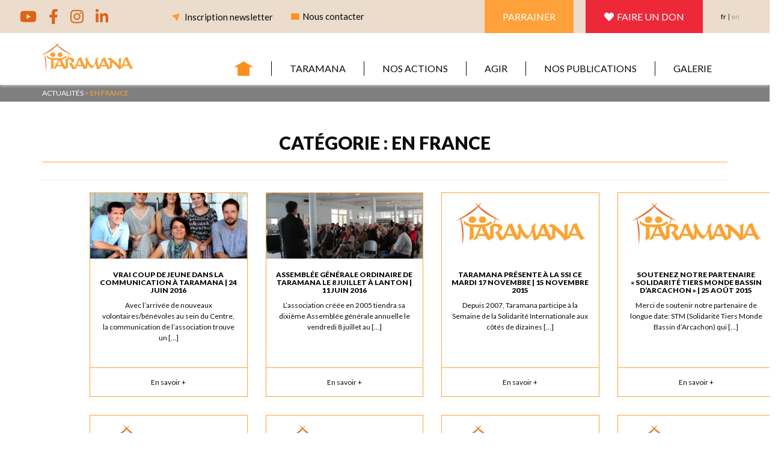

--- FILE ---
content_type: text/html; charset=utf-8
request_url: https://www.google.com/recaptcha/api2/anchor?ar=1&k=6LdvVP8jAAAAAMOtcL9D4ebHYE9yOaeyv-OZIi5d&co=aHR0cHM6Ly93d3cudGFyYW1hbmEub3JnOjQ0Mw..&hl=en&v=PoyoqOPhxBO7pBk68S4YbpHZ&size=invisible&anchor-ms=20000&execute-ms=30000&cb=sjlprz63h3x0
body_size: 48428
content:
<!DOCTYPE HTML><html dir="ltr" lang="en"><head><meta http-equiv="Content-Type" content="text/html; charset=UTF-8">
<meta http-equiv="X-UA-Compatible" content="IE=edge">
<title>reCAPTCHA</title>
<style type="text/css">
/* cyrillic-ext */
@font-face {
  font-family: 'Roboto';
  font-style: normal;
  font-weight: 400;
  font-stretch: 100%;
  src: url(//fonts.gstatic.com/s/roboto/v48/KFO7CnqEu92Fr1ME7kSn66aGLdTylUAMa3GUBHMdazTgWw.woff2) format('woff2');
  unicode-range: U+0460-052F, U+1C80-1C8A, U+20B4, U+2DE0-2DFF, U+A640-A69F, U+FE2E-FE2F;
}
/* cyrillic */
@font-face {
  font-family: 'Roboto';
  font-style: normal;
  font-weight: 400;
  font-stretch: 100%;
  src: url(//fonts.gstatic.com/s/roboto/v48/KFO7CnqEu92Fr1ME7kSn66aGLdTylUAMa3iUBHMdazTgWw.woff2) format('woff2');
  unicode-range: U+0301, U+0400-045F, U+0490-0491, U+04B0-04B1, U+2116;
}
/* greek-ext */
@font-face {
  font-family: 'Roboto';
  font-style: normal;
  font-weight: 400;
  font-stretch: 100%;
  src: url(//fonts.gstatic.com/s/roboto/v48/KFO7CnqEu92Fr1ME7kSn66aGLdTylUAMa3CUBHMdazTgWw.woff2) format('woff2');
  unicode-range: U+1F00-1FFF;
}
/* greek */
@font-face {
  font-family: 'Roboto';
  font-style: normal;
  font-weight: 400;
  font-stretch: 100%;
  src: url(//fonts.gstatic.com/s/roboto/v48/KFO7CnqEu92Fr1ME7kSn66aGLdTylUAMa3-UBHMdazTgWw.woff2) format('woff2');
  unicode-range: U+0370-0377, U+037A-037F, U+0384-038A, U+038C, U+038E-03A1, U+03A3-03FF;
}
/* math */
@font-face {
  font-family: 'Roboto';
  font-style: normal;
  font-weight: 400;
  font-stretch: 100%;
  src: url(//fonts.gstatic.com/s/roboto/v48/KFO7CnqEu92Fr1ME7kSn66aGLdTylUAMawCUBHMdazTgWw.woff2) format('woff2');
  unicode-range: U+0302-0303, U+0305, U+0307-0308, U+0310, U+0312, U+0315, U+031A, U+0326-0327, U+032C, U+032F-0330, U+0332-0333, U+0338, U+033A, U+0346, U+034D, U+0391-03A1, U+03A3-03A9, U+03B1-03C9, U+03D1, U+03D5-03D6, U+03F0-03F1, U+03F4-03F5, U+2016-2017, U+2034-2038, U+203C, U+2040, U+2043, U+2047, U+2050, U+2057, U+205F, U+2070-2071, U+2074-208E, U+2090-209C, U+20D0-20DC, U+20E1, U+20E5-20EF, U+2100-2112, U+2114-2115, U+2117-2121, U+2123-214F, U+2190, U+2192, U+2194-21AE, U+21B0-21E5, U+21F1-21F2, U+21F4-2211, U+2213-2214, U+2216-22FF, U+2308-230B, U+2310, U+2319, U+231C-2321, U+2336-237A, U+237C, U+2395, U+239B-23B7, U+23D0, U+23DC-23E1, U+2474-2475, U+25AF, U+25B3, U+25B7, U+25BD, U+25C1, U+25CA, U+25CC, U+25FB, U+266D-266F, U+27C0-27FF, U+2900-2AFF, U+2B0E-2B11, U+2B30-2B4C, U+2BFE, U+3030, U+FF5B, U+FF5D, U+1D400-1D7FF, U+1EE00-1EEFF;
}
/* symbols */
@font-face {
  font-family: 'Roboto';
  font-style: normal;
  font-weight: 400;
  font-stretch: 100%;
  src: url(//fonts.gstatic.com/s/roboto/v48/KFO7CnqEu92Fr1ME7kSn66aGLdTylUAMaxKUBHMdazTgWw.woff2) format('woff2');
  unicode-range: U+0001-000C, U+000E-001F, U+007F-009F, U+20DD-20E0, U+20E2-20E4, U+2150-218F, U+2190, U+2192, U+2194-2199, U+21AF, U+21E6-21F0, U+21F3, U+2218-2219, U+2299, U+22C4-22C6, U+2300-243F, U+2440-244A, U+2460-24FF, U+25A0-27BF, U+2800-28FF, U+2921-2922, U+2981, U+29BF, U+29EB, U+2B00-2BFF, U+4DC0-4DFF, U+FFF9-FFFB, U+10140-1018E, U+10190-1019C, U+101A0, U+101D0-101FD, U+102E0-102FB, U+10E60-10E7E, U+1D2C0-1D2D3, U+1D2E0-1D37F, U+1F000-1F0FF, U+1F100-1F1AD, U+1F1E6-1F1FF, U+1F30D-1F30F, U+1F315, U+1F31C, U+1F31E, U+1F320-1F32C, U+1F336, U+1F378, U+1F37D, U+1F382, U+1F393-1F39F, U+1F3A7-1F3A8, U+1F3AC-1F3AF, U+1F3C2, U+1F3C4-1F3C6, U+1F3CA-1F3CE, U+1F3D4-1F3E0, U+1F3ED, U+1F3F1-1F3F3, U+1F3F5-1F3F7, U+1F408, U+1F415, U+1F41F, U+1F426, U+1F43F, U+1F441-1F442, U+1F444, U+1F446-1F449, U+1F44C-1F44E, U+1F453, U+1F46A, U+1F47D, U+1F4A3, U+1F4B0, U+1F4B3, U+1F4B9, U+1F4BB, U+1F4BF, U+1F4C8-1F4CB, U+1F4D6, U+1F4DA, U+1F4DF, U+1F4E3-1F4E6, U+1F4EA-1F4ED, U+1F4F7, U+1F4F9-1F4FB, U+1F4FD-1F4FE, U+1F503, U+1F507-1F50B, U+1F50D, U+1F512-1F513, U+1F53E-1F54A, U+1F54F-1F5FA, U+1F610, U+1F650-1F67F, U+1F687, U+1F68D, U+1F691, U+1F694, U+1F698, U+1F6AD, U+1F6B2, U+1F6B9-1F6BA, U+1F6BC, U+1F6C6-1F6CF, U+1F6D3-1F6D7, U+1F6E0-1F6EA, U+1F6F0-1F6F3, U+1F6F7-1F6FC, U+1F700-1F7FF, U+1F800-1F80B, U+1F810-1F847, U+1F850-1F859, U+1F860-1F887, U+1F890-1F8AD, U+1F8B0-1F8BB, U+1F8C0-1F8C1, U+1F900-1F90B, U+1F93B, U+1F946, U+1F984, U+1F996, U+1F9E9, U+1FA00-1FA6F, U+1FA70-1FA7C, U+1FA80-1FA89, U+1FA8F-1FAC6, U+1FACE-1FADC, U+1FADF-1FAE9, U+1FAF0-1FAF8, U+1FB00-1FBFF;
}
/* vietnamese */
@font-face {
  font-family: 'Roboto';
  font-style: normal;
  font-weight: 400;
  font-stretch: 100%;
  src: url(//fonts.gstatic.com/s/roboto/v48/KFO7CnqEu92Fr1ME7kSn66aGLdTylUAMa3OUBHMdazTgWw.woff2) format('woff2');
  unicode-range: U+0102-0103, U+0110-0111, U+0128-0129, U+0168-0169, U+01A0-01A1, U+01AF-01B0, U+0300-0301, U+0303-0304, U+0308-0309, U+0323, U+0329, U+1EA0-1EF9, U+20AB;
}
/* latin-ext */
@font-face {
  font-family: 'Roboto';
  font-style: normal;
  font-weight: 400;
  font-stretch: 100%;
  src: url(//fonts.gstatic.com/s/roboto/v48/KFO7CnqEu92Fr1ME7kSn66aGLdTylUAMa3KUBHMdazTgWw.woff2) format('woff2');
  unicode-range: U+0100-02BA, U+02BD-02C5, U+02C7-02CC, U+02CE-02D7, U+02DD-02FF, U+0304, U+0308, U+0329, U+1D00-1DBF, U+1E00-1E9F, U+1EF2-1EFF, U+2020, U+20A0-20AB, U+20AD-20C0, U+2113, U+2C60-2C7F, U+A720-A7FF;
}
/* latin */
@font-face {
  font-family: 'Roboto';
  font-style: normal;
  font-weight: 400;
  font-stretch: 100%;
  src: url(//fonts.gstatic.com/s/roboto/v48/KFO7CnqEu92Fr1ME7kSn66aGLdTylUAMa3yUBHMdazQ.woff2) format('woff2');
  unicode-range: U+0000-00FF, U+0131, U+0152-0153, U+02BB-02BC, U+02C6, U+02DA, U+02DC, U+0304, U+0308, U+0329, U+2000-206F, U+20AC, U+2122, U+2191, U+2193, U+2212, U+2215, U+FEFF, U+FFFD;
}
/* cyrillic-ext */
@font-face {
  font-family: 'Roboto';
  font-style: normal;
  font-weight: 500;
  font-stretch: 100%;
  src: url(//fonts.gstatic.com/s/roboto/v48/KFO7CnqEu92Fr1ME7kSn66aGLdTylUAMa3GUBHMdazTgWw.woff2) format('woff2');
  unicode-range: U+0460-052F, U+1C80-1C8A, U+20B4, U+2DE0-2DFF, U+A640-A69F, U+FE2E-FE2F;
}
/* cyrillic */
@font-face {
  font-family: 'Roboto';
  font-style: normal;
  font-weight: 500;
  font-stretch: 100%;
  src: url(//fonts.gstatic.com/s/roboto/v48/KFO7CnqEu92Fr1ME7kSn66aGLdTylUAMa3iUBHMdazTgWw.woff2) format('woff2');
  unicode-range: U+0301, U+0400-045F, U+0490-0491, U+04B0-04B1, U+2116;
}
/* greek-ext */
@font-face {
  font-family: 'Roboto';
  font-style: normal;
  font-weight: 500;
  font-stretch: 100%;
  src: url(//fonts.gstatic.com/s/roboto/v48/KFO7CnqEu92Fr1ME7kSn66aGLdTylUAMa3CUBHMdazTgWw.woff2) format('woff2');
  unicode-range: U+1F00-1FFF;
}
/* greek */
@font-face {
  font-family: 'Roboto';
  font-style: normal;
  font-weight: 500;
  font-stretch: 100%;
  src: url(//fonts.gstatic.com/s/roboto/v48/KFO7CnqEu92Fr1ME7kSn66aGLdTylUAMa3-UBHMdazTgWw.woff2) format('woff2');
  unicode-range: U+0370-0377, U+037A-037F, U+0384-038A, U+038C, U+038E-03A1, U+03A3-03FF;
}
/* math */
@font-face {
  font-family: 'Roboto';
  font-style: normal;
  font-weight: 500;
  font-stretch: 100%;
  src: url(//fonts.gstatic.com/s/roboto/v48/KFO7CnqEu92Fr1ME7kSn66aGLdTylUAMawCUBHMdazTgWw.woff2) format('woff2');
  unicode-range: U+0302-0303, U+0305, U+0307-0308, U+0310, U+0312, U+0315, U+031A, U+0326-0327, U+032C, U+032F-0330, U+0332-0333, U+0338, U+033A, U+0346, U+034D, U+0391-03A1, U+03A3-03A9, U+03B1-03C9, U+03D1, U+03D5-03D6, U+03F0-03F1, U+03F4-03F5, U+2016-2017, U+2034-2038, U+203C, U+2040, U+2043, U+2047, U+2050, U+2057, U+205F, U+2070-2071, U+2074-208E, U+2090-209C, U+20D0-20DC, U+20E1, U+20E5-20EF, U+2100-2112, U+2114-2115, U+2117-2121, U+2123-214F, U+2190, U+2192, U+2194-21AE, U+21B0-21E5, U+21F1-21F2, U+21F4-2211, U+2213-2214, U+2216-22FF, U+2308-230B, U+2310, U+2319, U+231C-2321, U+2336-237A, U+237C, U+2395, U+239B-23B7, U+23D0, U+23DC-23E1, U+2474-2475, U+25AF, U+25B3, U+25B7, U+25BD, U+25C1, U+25CA, U+25CC, U+25FB, U+266D-266F, U+27C0-27FF, U+2900-2AFF, U+2B0E-2B11, U+2B30-2B4C, U+2BFE, U+3030, U+FF5B, U+FF5D, U+1D400-1D7FF, U+1EE00-1EEFF;
}
/* symbols */
@font-face {
  font-family: 'Roboto';
  font-style: normal;
  font-weight: 500;
  font-stretch: 100%;
  src: url(//fonts.gstatic.com/s/roboto/v48/KFO7CnqEu92Fr1ME7kSn66aGLdTylUAMaxKUBHMdazTgWw.woff2) format('woff2');
  unicode-range: U+0001-000C, U+000E-001F, U+007F-009F, U+20DD-20E0, U+20E2-20E4, U+2150-218F, U+2190, U+2192, U+2194-2199, U+21AF, U+21E6-21F0, U+21F3, U+2218-2219, U+2299, U+22C4-22C6, U+2300-243F, U+2440-244A, U+2460-24FF, U+25A0-27BF, U+2800-28FF, U+2921-2922, U+2981, U+29BF, U+29EB, U+2B00-2BFF, U+4DC0-4DFF, U+FFF9-FFFB, U+10140-1018E, U+10190-1019C, U+101A0, U+101D0-101FD, U+102E0-102FB, U+10E60-10E7E, U+1D2C0-1D2D3, U+1D2E0-1D37F, U+1F000-1F0FF, U+1F100-1F1AD, U+1F1E6-1F1FF, U+1F30D-1F30F, U+1F315, U+1F31C, U+1F31E, U+1F320-1F32C, U+1F336, U+1F378, U+1F37D, U+1F382, U+1F393-1F39F, U+1F3A7-1F3A8, U+1F3AC-1F3AF, U+1F3C2, U+1F3C4-1F3C6, U+1F3CA-1F3CE, U+1F3D4-1F3E0, U+1F3ED, U+1F3F1-1F3F3, U+1F3F5-1F3F7, U+1F408, U+1F415, U+1F41F, U+1F426, U+1F43F, U+1F441-1F442, U+1F444, U+1F446-1F449, U+1F44C-1F44E, U+1F453, U+1F46A, U+1F47D, U+1F4A3, U+1F4B0, U+1F4B3, U+1F4B9, U+1F4BB, U+1F4BF, U+1F4C8-1F4CB, U+1F4D6, U+1F4DA, U+1F4DF, U+1F4E3-1F4E6, U+1F4EA-1F4ED, U+1F4F7, U+1F4F9-1F4FB, U+1F4FD-1F4FE, U+1F503, U+1F507-1F50B, U+1F50D, U+1F512-1F513, U+1F53E-1F54A, U+1F54F-1F5FA, U+1F610, U+1F650-1F67F, U+1F687, U+1F68D, U+1F691, U+1F694, U+1F698, U+1F6AD, U+1F6B2, U+1F6B9-1F6BA, U+1F6BC, U+1F6C6-1F6CF, U+1F6D3-1F6D7, U+1F6E0-1F6EA, U+1F6F0-1F6F3, U+1F6F7-1F6FC, U+1F700-1F7FF, U+1F800-1F80B, U+1F810-1F847, U+1F850-1F859, U+1F860-1F887, U+1F890-1F8AD, U+1F8B0-1F8BB, U+1F8C0-1F8C1, U+1F900-1F90B, U+1F93B, U+1F946, U+1F984, U+1F996, U+1F9E9, U+1FA00-1FA6F, U+1FA70-1FA7C, U+1FA80-1FA89, U+1FA8F-1FAC6, U+1FACE-1FADC, U+1FADF-1FAE9, U+1FAF0-1FAF8, U+1FB00-1FBFF;
}
/* vietnamese */
@font-face {
  font-family: 'Roboto';
  font-style: normal;
  font-weight: 500;
  font-stretch: 100%;
  src: url(//fonts.gstatic.com/s/roboto/v48/KFO7CnqEu92Fr1ME7kSn66aGLdTylUAMa3OUBHMdazTgWw.woff2) format('woff2');
  unicode-range: U+0102-0103, U+0110-0111, U+0128-0129, U+0168-0169, U+01A0-01A1, U+01AF-01B0, U+0300-0301, U+0303-0304, U+0308-0309, U+0323, U+0329, U+1EA0-1EF9, U+20AB;
}
/* latin-ext */
@font-face {
  font-family: 'Roboto';
  font-style: normal;
  font-weight: 500;
  font-stretch: 100%;
  src: url(//fonts.gstatic.com/s/roboto/v48/KFO7CnqEu92Fr1ME7kSn66aGLdTylUAMa3KUBHMdazTgWw.woff2) format('woff2');
  unicode-range: U+0100-02BA, U+02BD-02C5, U+02C7-02CC, U+02CE-02D7, U+02DD-02FF, U+0304, U+0308, U+0329, U+1D00-1DBF, U+1E00-1E9F, U+1EF2-1EFF, U+2020, U+20A0-20AB, U+20AD-20C0, U+2113, U+2C60-2C7F, U+A720-A7FF;
}
/* latin */
@font-face {
  font-family: 'Roboto';
  font-style: normal;
  font-weight: 500;
  font-stretch: 100%;
  src: url(//fonts.gstatic.com/s/roboto/v48/KFO7CnqEu92Fr1ME7kSn66aGLdTylUAMa3yUBHMdazQ.woff2) format('woff2');
  unicode-range: U+0000-00FF, U+0131, U+0152-0153, U+02BB-02BC, U+02C6, U+02DA, U+02DC, U+0304, U+0308, U+0329, U+2000-206F, U+20AC, U+2122, U+2191, U+2193, U+2212, U+2215, U+FEFF, U+FFFD;
}
/* cyrillic-ext */
@font-face {
  font-family: 'Roboto';
  font-style: normal;
  font-weight: 900;
  font-stretch: 100%;
  src: url(//fonts.gstatic.com/s/roboto/v48/KFO7CnqEu92Fr1ME7kSn66aGLdTylUAMa3GUBHMdazTgWw.woff2) format('woff2');
  unicode-range: U+0460-052F, U+1C80-1C8A, U+20B4, U+2DE0-2DFF, U+A640-A69F, U+FE2E-FE2F;
}
/* cyrillic */
@font-face {
  font-family: 'Roboto';
  font-style: normal;
  font-weight: 900;
  font-stretch: 100%;
  src: url(//fonts.gstatic.com/s/roboto/v48/KFO7CnqEu92Fr1ME7kSn66aGLdTylUAMa3iUBHMdazTgWw.woff2) format('woff2');
  unicode-range: U+0301, U+0400-045F, U+0490-0491, U+04B0-04B1, U+2116;
}
/* greek-ext */
@font-face {
  font-family: 'Roboto';
  font-style: normal;
  font-weight: 900;
  font-stretch: 100%;
  src: url(//fonts.gstatic.com/s/roboto/v48/KFO7CnqEu92Fr1ME7kSn66aGLdTylUAMa3CUBHMdazTgWw.woff2) format('woff2');
  unicode-range: U+1F00-1FFF;
}
/* greek */
@font-face {
  font-family: 'Roboto';
  font-style: normal;
  font-weight: 900;
  font-stretch: 100%;
  src: url(//fonts.gstatic.com/s/roboto/v48/KFO7CnqEu92Fr1ME7kSn66aGLdTylUAMa3-UBHMdazTgWw.woff2) format('woff2');
  unicode-range: U+0370-0377, U+037A-037F, U+0384-038A, U+038C, U+038E-03A1, U+03A3-03FF;
}
/* math */
@font-face {
  font-family: 'Roboto';
  font-style: normal;
  font-weight: 900;
  font-stretch: 100%;
  src: url(//fonts.gstatic.com/s/roboto/v48/KFO7CnqEu92Fr1ME7kSn66aGLdTylUAMawCUBHMdazTgWw.woff2) format('woff2');
  unicode-range: U+0302-0303, U+0305, U+0307-0308, U+0310, U+0312, U+0315, U+031A, U+0326-0327, U+032C, U+032F-0330, U+0332-0333, U+0338, U+033A, U+0346, U+034D, U+0391-03A1, U+03A3-03A9, U+03B1-03C9, U+03D1, U+03D5-03D6, U+03F0-03F1, U+03F4-03F5, U+2016-2017, U+2034-2038, U+203C, U+2040, U+2043, U+2047, U+2050, U+2057, U+205F, U+2070-2071, U+2074-208E, U+2090-209C, U+20D0-20DC, U+20E1, U+20E5-20EF, U+2100-2112, U+2114-2115, U+2117-2121, U+2123-214F, U+2190, U+2192, U+2194-21AE, U+21B0-21E5, U+21F1-21F2, U+21F4-2211, U+2213-2214, U+2216-22FF, U+2308-230B, U+2310, U+2319, U+231C-2321, U+2336-237A, U+237C, U+2395, U+239B-23B7, U+23D0, U+23DC-23E1, U+2474-2475, U+25AF, U+25B3, U+25B7, U+25BD, U+25C1, U+25CA, U+25CC, U+25FB, U+266D-266F, U+27C0-27FF, U+2900-2AFF, U+2B0E-2B11, U+2B30-2B4C, U+2BFE, U+3030, U+FF5B, U+FF5D, U+1D400-1D7FF, U+1EE00-1EEFF;
}
/* symbols */
@font-face {
  font-family: 'Roboto';
  font-style: normal;
  font-weight: 900;
  font-stretch: 100%;
  src: url(//fonts.gstatic.com/s/roboto/v48/KFO7CnqEu92Fr1ME7kSn66aGLdTylUAMaxKUBHMdazTgWw.woff2) format('woff2');
  unicode-range: U+0001-000C, U+000E-001F, U+007F-009F, U+20DD-20E0, U+20E2-20E4, U+2150-218F, U+2190, U+2192, U+2194-2199, U+21AF, U+21E6-21F0, U+21F3, U+2218-2219, U+2299, U+22C4-22C6, U+2300-243F, U+2440-244A, U+2460-24FF, U+25A0-27BF, U+2800-28FF, U+2921-2922, U+2981, U+29BF, U+29EB, U+2B00-2BFF, U+4DC0-4DFF, U+FFF9-FFFB, U+10140-1018E, U+10190-1019C, U+101A0, U+101D0-101FD, U+102E0-102FB, U+10E60-10E7E, U+1D2C0-1D2D3, U+1D2E0-1D37F, U+1F000-1F0FF, U+1F100-1F1AD, U+1F1E6-1F1FF, U+1F30D-1F30F, U+1F315, U+1F31C, U+1F31E, U+1F320-1F32C, U+1F336, U+1F378, U+1F37D, U+1F382, U+1F393-1F39F, U+1F3A7-1F3A8, U+1F3AC-1F3AF, U+1F3C2, U+1F3C4-1F3C6, U+1F3CA-1F3CE, U+1F3D4-1F3E0, U+1F3ED, U+1F3F1-1F3F3, U+1F3F5-1F3F7, U+1F408, U+1F415, U+1F41F, U+1F426, U+1F43F, U+1F441-1F442, U+1F444, U+1F446-1F449, U+1F44C-1F44E, U+1F453, U+1F46A, U+1F47D, U+1F4A3, U+1F4B0, U+1F4B3, U+1F4B9, U+1F4BB, U+1F4BF, U+1F4C8-1F4CB, U+1F4D6, U+1F4DA, U+1F4DF, U+1F4E3-1F4E6, U+1F4EA-1F4ED, U+1F4F7, U+1F4F9-1F4FB, U+1F4FD-1F4FE, U+1F503, U+1F507-1F50B, U+1F50D, U+1F512-1F513, U+1F53E-1F54A, U+1F54F-1F5FA, U+1F610, U+1F650-1F67F, U+1F687, U+1F68D, U+1F691, U+1F694, U+1F698, U+1F6AD, U+1F6B2, U+1F6B9-1F6BA, U+1F6BC, U+1F6C6-1F6CF, U+1F6D3-1F6D7, U+1F6E0-1F6EA, U+1F6F0-1F6F3, U+1F6F7-1F6FC, U+1F700-1F7FF, U+1F800-1F80B, U+1F810-1F847, U+1F850-1F859, U+1F860-1F887, U+1F890-1F8AD, U+1F8B0-1F8BB, U+1F8C0-1F8C1, U+1F900-1F90B, U+1F93B, U+1F946, U+1F984, U+1F996, U+1F9E9, U+1FA00-1FA6F, U+1FA70-1FA7C, U+1FA80-1FA89, U+1FA8F-1FAC6, U+1FACE-1FADC, U+1FADF-1FAE9, U+1FAF0-1FAF8, U+1FB00-1FBFF;
}
/* vietnamese */
@font-face {
  font-family: 'Roboto';
  font-style: normal;
  font-weight: 900;
  font-stretch: 100%;
  src: url(//fonts.gstatic.com/s/roboto/v48/KFO7CnqEu92Fr1ME7kSn66aGLdTylUAMa3OUBHMdazTgWw.woff2) format('woff2');
  unicode-range: U+0102-0103, U+0110-0111, U+0128-0129, U+0168-0169, U+01A0-01A1, U+01AF-01B0, U+0300-0301, U+0303-0304, U+0308-0309, U+0323, U+0329, U+1EA0-1EF9, U+20AB;
}
/* latin-ext */
@font-face {
  font-family: 'Roboto';
  font-style: normal;
  font-weight: 900;
  font-stretch: 100%;
  src: url(//fonts.gstatic.com/s/roboto/v48/KFO7CnqEu92Fr1ME7kSn66aGLdTylUAMa3KUBHMdazTgWw.woff2) format('woff2');
  unicode-range: U+0100-02BA, U+02BD-02C5, U+02C7-02CC, U+02CE-02D7, U+02DD-02FF, U+0304, U+0308, U+0329, U+1D00-1DBF, U+1E00-1E9F, U+1EF2-1EFF, U+2020, U+20A0-20AB, U+20AD-20C0, U+2113, U+2C60-2C7F, U+A720-A7FF;
}
/* latin */
@font-face {
  font-family: 'Roboto';
  font-style: normal;
  font-weight: 900;
  font-stretch: 100%;
  src: url(//fonts.gstatic.com/s/roboto/v48/KFO7CnqEu92Fr1ME7kSn66aGLdTylUAMa3yUBHMdazQ.woff2) format('woff2');
  unicode-range: U+0000-00FF, U+0131, U+0152-0153, U+02BB-02BC, U+02C6, U+02DA, U+02DC, U+0304, U+0308, U+0329, U+2000-206F, U+20AC, U+2122, U+2191, U+2193, U+2212, U+2215, U+FEFF, U+FFFD;
}

</style>
<link rel="stylesheet" type="text/css" href="https://www.gstatic.com/recaptcha/releases/PoyoqOPhxBO7pBk68S4YbpHZ/styles__ltr.css">
<script nonce="NoSm_aiyU3qzclWnGf9Dbw" type="text/javascript">window['__recaptcha_api'] = 'https://www.google.com/recaptcha/api2/';</script>
<script type="text/javascript" src="https://www.gstatic.com/recaptcha/releases/PoyoqOPhxBO7pBk68S4YbpHZ/recaptcha__en.js" nonce="NoSm_aiyU3qzclWnGf9Dbw">
      
    </script></head>
<body><div id="rc-anchor-alert" class="rc-anchor-alert"></div>
<input type="hidden" id="recaptcha-token" value="[base64]">
<script type="text/javascript" nonce="NoSm_aiyU3qzclWnGf9Dbw">
      recaptcha.anchor.Main.init("[\x22ainput\x22,[\x22bgdata\x22,\x22\x22,\[base64]/[base64]/[base64]/bmV3IHJbeF0oY1swXSk6RT09Mj9uZXcgclt4XShjWzBdLGNbMV0pOkU9PTM/bmV3IHJbeF0oY1swXSxjWzFdLGNbMl0pOkU9PTQ/[base64]/[base64]/[base64]/[base64]/[base64]/[base64]/[base64]/[base64]\x22,\[base64]\\u003d\\u003d\x22,\x22wrFgw5VJw6YOw4o8czvClhnCv1Eaw5TCuwpCC8O/wrsgwp5vIsKbw6zCsMOYPsK9wrzDuA3CmgDCtjbDlsKCOyUuwp9LWXIjwq7DonolGBvCk8K/AcKXNUTDhsOER8ODaMKmQ1HDvCXCrMOGd0sma8OAc8KRwrvDm3/Ds1snwqrDhMOVR8Ohw53CjWPDicODw4DDlMKALsO9woHDoRRzw6pyI8KRw6PDmXddSW3DiAhdw6/CjsKeVsO1w5zDl8KACMK0w4phTMOhZsKQIcK7J3wgwplAwpt+woRfwonDhmR/wpxRQUfChEwzwqPDoMOUGTEff3FIWSLDhMOOwqPDoj5Hw4MgHxxjAnB2wpk9W1coIU0xME/ChD95w6nDpx/CncKrw53Crnx7LkcSwpDDiEXCjsOrw6Zjw5Zdw7XDscKawoMvawLCh8K3wqw1woRnwoPCo8KGw4rDvH9XewBKw6xVMUohVBXDj8KuwrtRcXdGdUk/wq3CtHTDt2zDqArCuC/DkMKNXjoHw4vDug19w7/Ci8OINjXDm8OHT8KhwpJnd8Kiw7RFCB7DsH7DnHzDlEpgwplhw7cGZcKxw6kuwqpBIihIw7XCphDDuEU/w55nZDnCoMK7ciI+wrMyW8OxTMO+wo3Du8K5Z01cwqEBwq0CM8OZw4IMHMKhw4ttasKRwp1ITcOWwowaBcKyB8OmFMK5G8OeTcOyMRLCkMKsw69Bwq/DpDPCuWPChsKswr8XZVkNLUfCk8OswoDDiAzCscKDfMKQPwEcSsKhwrdAEMOCwoMYTMO9wrFfW8O6NMOqw4YvM8KJCcObwr3CmX5Bw6wYX2/DqVPCm8KLwovDkmYOKCjDscOAwpA9w4XCpcOXw6jDq3bCiAs9I0c8D8OLwp5raMO6w6fClsKIWcKLDcKowqEjwp/DgWXCu8K3eE0vGAbDjcK9F8OIwpHDl8KSZAHCpwXDsUlGw7LChsOBw7YXwrPCokTDq3LDvB9ZR1omE8KedsOfVsOnw7cOwrEJCgrDrGcPw61vB3/DoMO9wpRifMK3woc9SVtGwqdVw4Y6bcOGfRjDvH8sfMOuLhAZYsKgwqgcw6rDuMOCWybDmxzDkTfCr8O5MyPCvsOuw6vDtEXCnsOjwqLDoQtYw7zCvMOmMTtIwqI8w68rHR/Dn0xLMcO+wrh8wp/Dny91woN9acORQMKRwqjCkcKRwo/CuWsswo9RwrvCgMOLwrbDrW7Do8O2CMKlwoTCizJCBmciHgPCo8K1wolaw5BEwqEBGMKdLMKMwrLDuAXCqgYRw7xYFX/DqcKywrtceHlnPcKFwqwGZ8OXfU99w7AkwoNhCwDCu8KWw6rCn8OfGj1yw7/[base64]/[base64]/ST4+wpXCinUQw4/CgCrCpsKHZcO9YwvCpMKFwrTClMKiw7AMwovCqsOnwrvDslh+wqxqGU/[base64]/DgQIFw4PCtcO6eTvCqMOkc8KnwrR8YcO4wqZ4w4lxwqTCh8OfwqoVVw/DhsO+UCgowpHCi1RaI8OgTQ3CmkRgQHbCoMOeW1rCo8Kcw4YOwo3CiMK6BsObJQvDvsOGCmJTE3knc8OhEF8lw79QC8Oyw77CoWtOBETCiC3CoT8jU8KHwodcV1s/VzPCs8Kxw4oWIsKEacOaTj5yw6R9wp/CvQjCgMK0w5PDvcKZw7PDuBo0wpzCjGcxwqjDhMKvb8Kqw57CkcKNVnTDgcK7EsK5EsKLw7pvB8OHTHjDg8KtJxbDg8O2wofDiMO4HMKCw67DpXXCtsOhUMKawpUjJyPDs8OzGsOIwoBAwqdCw4A2FMKYcWFawoVcw5MqKMKew5HDiUUkcsOcVQB/[base64]/JFPDv8K3UwY9QcOhOHJDw7HCvkQOw59rOX3DjsKvwrPDs8Obw63Co8OHccObw63CpcKTCMO7wqPDt8KMwpnCtVs+FcOtwqLDn8O3w6sMERYHT8KVw63DkBpXw4Qkw6HCsml1wqbCmUzDhsK6wr3Dv8ORwpzCscKhUMOQc8KHVMKfw7BbwrdFw4gvwqvDisO/w40EIMKKZ0LClR/CuDzDn8K2wp/CiFfCsMKWdDJpRgzClQrDpsOUKMKTR33Cm8K+KHIqR8O9e0XCscKSMMObwrVwYWcFw4LDr8K1w6PDmQY+wqHDp8KUMsK5NsOlQyHDu2NvbD/[base64]/[base64]/ChsK1WDJsfsOrwpVYwo/CjidaNsOdRGPDgcOiN8K0Z8Obw5VJw5dDXcOfNcKdP8KWw5rDiMKQw5rCi8ObKSvCv8KwwpEgw5jDoU9ew6tYwq7CviwiwpTDun9Dw5vDm8KrGzIFI8Kpw6hONX7DoUrDusKpwr0mwpvCmmrDtcOVw7QRYAsnwpkdw7rCq8K/[base64]/CsMKPw4PCvMKfKVvDtSjCpcKoT8O8JVJGFGgOw4zDqMOtw6RDwq1Cw7hGw7o0OFBzMUUjwpPCiUVDOMOrwo7CusKaZDzDtcKCfFVuwowdMcOxwrzDiMOww751JHk3wqxoecKTM2/Cn8KGw5Igwo3DocORCMKSKsONUcOLKMKNw7TDncOrwoDDg3DCgsOFXsKUwqE8DizDjQjCvMKhw4/[base64]/[base64]/DvsOlVcObGsOhw7vDmcO3RsKnwoPDoMOQwotXeF5WwprCiMK6w4JyTMOgbcKBwolRV8K1wp9wwrnCv8OqIMKOw5bCqsKRUWfDpizCpsKWw5zCg8KDU3lGEMOHXsOkwoglwrw/Clo9Ci5RwpfCiUnDpMK8fwjClFPCoRA0RnvCpyYXQcOBUsOXJT7ClWvDjsO7wodFwowmI0HCt8Kbw7IxOl3CtwrDvFR4IcO/w4HDghdAw7jCj8OrO14Sw7jCssOkaUDCo3USw5JwdsKAUMODw43DlH/[base64]/J8KCw7g8KEfDjTlQc2bCj8K/w4DDrcOsw6JlbErCmg/[base64]/WcKTbMO1wobCqsO4ZjLClEYww5nDosO9w6vCtcO7SxTCqWjDn8OfwpQAbh3DlMOjw7TCn8KSWMKMw4R9MX7CpGURDg7Cm8OvEAPDpn3Dkgp/woJyW2TDrFozw6nCrgk3w7bCkcO7w5jCqk7DnsKSw7oewpTDicKnwpY8w4pXwqnDmhjCqsKZP1BKW8KLFy4IGcOaw4LCicObw4/DmsKvw4LCgsK5SmHDoMKYwrDDusOzYnwtw5lwNTlCN8OrN8OYW8KFw7dXw7dLGQsCw6/DsVNLwq4zw6jCrD5EwpfCmcOOwonCqGRpVCNgUBrCm8KIIgcawppeaMOSwoJtD8OJa8K4wr/DuD3Dl8O/w6fCpyBtwoLDvR/CnMOhb8KNw5vCjTBCw4ViPMOrw4tPJlDCpldlXMOIwpPDlsOzw7LCtx5ew7wiOQXDjxfCuEjCgMORbwUvw67Di8O9w6/DucKowrDCjMOqCUzCosKWw6/[base64]/CvsOaw7YgwqtOIMOFw6LDv1rDkV0fwqJ2w48Tw7jCsk02VmgxwoFZwrDCpcKxQ3MLSMOSw6g8OE5Xwqxyw4ZKJ0c7wojChl3DrVY8YsKkTB3ClMOVNVp8H0vDh8O/wqDCjygWUcKgw5TCtjtcJVvDpRTDoWwnwrdDfMKRw7HCp8KQBD8kw6fCgQnCiBUkwp8Nw5zDq3gxYB4FwpnCkMKwMcKJKiXCgXrDqsK/w4zDskYYT8Kyay/[base64]/Dp8KOw4XDiCPDsUEiTcOPbn3DizrDrcKJw50IeMObZhMHGsK9w4fDgnHDssK6JcKHw5rDu8OZw5gvemrDth7Dni4Aw6hAwrDDicO8w4fCq8Otw7PDvgpuWcK2aRcITB/CumIiwp/[base64]/UEDCjVgBw4DCscOwwrvCmsKfw6PDh8KSwpEwwpfDoDYSwqVyFzkUZcKDw7jChxLClhvDsiklw5XDkcO0C2jDvRRDKQ7ClEDCuFVewpRuw5zDpsK9w4LDtmDCgMKBw7zCr8Kqw5lNacOiKMOQKxByHFcCS8Kbw4ptwp9hwqYtw6wtwrJaw5Elw7/DusKDAwgTwpAxeCTDtMOEH8KqwqrDrMKlM8OfSD/[base64]/w7Z/w5IcMMK9AsKwRcKyMgnDnVzCssOrCnFvw69Uwrp6woHDhEo5YhY+HcOuw4pQZTLCoMOEWsK2R8Kew5FDwrHDqSPCgk/[base64]/DvsOmw7TDqEhZHXkQw7/[base64]/DncKEIcOwPRzDn8Onw4rCvGNaw6gvDMKLwqVicMOgbHXCr0zDoTE9HMOmfzjCu8OtwqzChwXCpjzCosKvQWdIwrPChWbCpwTCqRhcP8KJYMOaClzDtcKowqvDqsOgUQDCkWZwCMKWDsKPwrQhw5fChcOjIsK1w4/CnTXCnDfClHBRCcKLfRYCw77CszlOacOYwrbCmH/[base64]/DoXIOwppJw7pgHsKjAm92OnYDwrN/[base64]/[base64]/[base64]/O0bCp8O3wobCrxHCgh/[base64]/[base64]/Cl1zDn8KIw5XCnMOww6fCvcKxW8KbwrbDnSHDnSjCgUIxwq7DicKBUcK6EcK8Nm8hw6AYwoQkUj/[base64]/T8K7w6XDkcOsw5JXHTcrwp1UaW/CmhLDj8O4w5jCs8Ktf8K/FyvCh1AlwoR4w5oFwoDDlDLCtcOUSQvDjRjDjcKFwrfDmjjDjXjCqcOqwrp1ERPCuEciwrJiw59bw5lOCMO+EyV2w67CgcKow4nCoiHCgirClUvCrm7ClDR/fcOII1NMBMOfwqvDlwVmw7bCpD7CtsK5KMOidUPDkMK1w6PCiX/DiRp/wojCmxw8QklJw71gE8O0HsKiw4fCknzCoVvCrsK7esKXOSFSYTIJw43Do8K2wqjCjWNdYyDDiBoOMcOHay9mfgHDj3TDujkCwoQVwqYKP8KUwpZqwpICwp1zacOJSTIgFhTDoVHCiyg/[base64]/c8KWwqPDisKGwrbCokfCoMOsU8KiJ8OMwoLDsH4UUUFdY8KkSMKVDcKDwq/CrcODw68/wr1mwrLCllQyw4rCrBjDk3vClh3Ci2AmwqDDi8KUJ8OHwp9/WkQAw4TCm8OSFX/CpX1Vwo8Uw4pvEsKaJ3wAdsOpaUvClUdzwqg0w5DDg8KocsOGC8Oywpkqw6zCpsKnPMKuWsK9EMK+OF43wpTCl8K8MQnClUXDrMKhe0ENUB5CAynCrsOWFMOiw6l/PsK4w6RGNXDCkjPCsnzCo33CtsKofEjDpMOYPcKQw6IDe8KzfQvCqsKyHhkVYsO6JQJmw6toeMKUJjDDl8O0wqTDhhJrVsKJeDUiwroVw6LCmcO7EcKnWMOMw6lWworDgsKxwr3DvVk1BcO2woJmwpLDtncGw6jDuRvCssKuwq40w4zDmyTDlxVww5gwYMO3w6jCg2/DkcK/[base64]/DoxjCmjTCvHkcUcKzw71sCSDCjMKAwr7Cn2zCucOpw4nDr2tYLADDoDfDssKqwp10w6vCiVNzwqnDuGUnw4PCgWBsMMK8b8K8P8KUwrBaw7fDvMOWHWLDlBfDj23Cs0LDjh/DqXrCqFTCusKjNMORI8KgJcOdUhzDjiJBw7TCkjd1HkNCNh7DsjrCmwTCn8KXVGxHwpZUw6V2w7fDrMKCemtSw5DDu8K9w6zDpMKuw67DoMOxZXLCl2ADIMKvwrnDlBYjwpxXRGvCiBt7w4vDj8KGeA/CosKif8OFw4HDtg8mBcOmwrrCgRh9OcOOwpEaw5tFw6HDtiLDkhByO8Okw6Mlw444w5EzZMKzfjjDhcKFw5UfW8KYScKBLgHDn8KUKk8ew5piw5PCnsOKBSTCrcOuHsOtOcO8PsOuC8K0a8OKwrHDhxhRwqN0e8O4GsKUw41mw5l5UsO8dMKgVMOXBMOYw6ZjDVHCrx/Dk8OVwqbDjMOJMsKhw7HDp8KxwqN/[base64]/[base64]/CrUFfLE7Cr8Oew7UuQQMDwovCuxfDgMKpw7EGwqPDjgvDuxJ5SWDDsWzDk1QBCUbDkgzCkMKywofChsKpw54KXcOUA8Ogw4LDmCXCkU/DmRzDgQXDlEDChcOzw5tBwoZtwq5eQiPDiMOswrfDp8Kow4fCm2bDpcKzw7xOAwQfwrQewpQyZwHCoMOYw45uw49TMQrDgcO6fsO5RlggwolZPV3ChcKYwrTDucONZi3CmQvCiMO+esKbC8Orw5fCpsKxIUZQwp3CvcKWSsK/[base64]/Ck3hPRBJDXC/DlDHCocKISXc1wrjDkkZRwr3DisKIw7bCisO4A0rDuTHDjRTDoEBmZ8O7cC96wp/Ct8OIC8O4AUgmcsKJw5o/[base64]/Cijs6w6dqPzrCi8OYwpDDm8K9TsOqwrrCkDTDtD1bJy7CuhUmQQB4wpPCscOZLMKmw5QZw6vCnlvCsMODAGrClsOOwoLCsmw2w5ppw7XCvEvDpMKXwqwhwoAKCUTDrCLClMK4w6w/[base64]/[base64]/DlRPDlznCqsO8WFvCkS/DsMK2OMOfOwVSN0XDhGsowpDCv8K7w7zCtcOgwrnDsj7CgnTCkEHDjjfDl8KNVMKHwqcFwp96M0NPwqnChTpgwrsODAA/w780J8OWC07ChQ1+wr91d8K3H8Ktwr89w4zDr8OtXcOFIcOYXVQ1w7XDkMKyd10Cc8K9wrUQwo/DuSrDt1nDksKawpI6IRorTXo5wq56w50hw45nw6xIL0NdOWDCgxRgwoxdwq4ww6bCr8KFwrfDjwjChcOjDnjDnGzDk8K+wr9gwq88QDjDgsKRHwcrS0M9PxDDrh1yw7nCkMKEG8O0c8OnYyIDwpg+wo/[base64]/DggJ5fMOUaADDksKLw5cMwrzDucOvMMKjPRXDmxTCk2ppwrzCpMKcw6ZNZEQMB8OpO3rCtsOlwobDmHhiecOGEy3DnHUaw7rCmcKbZBHDq2xDw4/CkgvDh3BXIGzCtRI0KVsiLsOOw4HDnirDiMKySjk2wrhJw4fCiUcKRMKbPz3Do3sbw6rDrQo8XMKVw4fCgxkQaA/CtMOBTTc/ISXCtmUNwq9Fwotpekcewr0XJsORLsK5KQ5BFx93w6TDhMKHcW7DnnsMYzrCg1o/ccO5KsOEw6tMewdYw54ew6nCuxDCkMK/wrBKZk3DksKicS3CoQc6woZ9MB81AzxHwobDvcO3w4HCncK8w6LDgXvCinxLRsOJw5lyFsKJLHjDom1RwpzDq8KZw4HCg8KTw6nDqCLDiBnDkcO3w4YwwrLCvcKoYmB2M8KIw6LDhy/DtQbCpEPCqcKuEDp4NnsZem1Mw5klw6ZNw7rCnMO1w5I0w4XDsEXDlmHDlQZrNcKWSEN0K8KPT8KAwoXDosKLeHhdw6LCucKOwpNFw6LDksKXU2vDvsKpMx/DrG1iwoILacOwYkhqwqUowo89wpjDix3CvRNYw4LDqcKTw7poUMKewojDucKYwqLCpFbCozoIchvCuMOWZQkwwohzwqoBw5bDvz8ECMKySXoESl3CqMOVwr7DmUN1wrs0BUckOhpgw7ZTDykXw64Lw7BLYkFJwrHDpcO/w6/ClsKYw5ZyNMOUwo3CosK1CAbDnF/[base64]/Cm8KtAcO7FcOROMK3w5LDjcK6wqJgHxtaw6HDi8OWw4vDv8Kmw6AuRcKcecOPw7J0wq3DnnvDu8K3wpzCjnrDkHkkAFbDtcOPw6ABw6jCnl/DiMOVIsKBHsK7w6fDnMOCw59hwprCsxvCscOxw5zCim3Dm8OEDcOmR8K3c0vCmsKEdcKiHV15wqhcw5XDklPDj8O2w4hXwrFMcFtMw43DnMOrw7/DlsO/wrLDkMKlw4hmwqRxFcOTV8KPw47Dr8Kcw6vChMOXw5QnwqTDqxF8X3MDWMOgw5s3w67CtC/DsATDocKBwojDtS3DucOPwoMJwpnDrWfDsmATw7J4Q8KHX8K5ImzDrsKEw6QwIcKhejESc8KYwohOw6rCjlbDj8Ofw6pgAE07woMaEm1gw45+UMOZIEfDr8KsTWzCssKYN8KcIj3CmBLCqsK/[base64]/CriJUQsOjc8KQIcOwJsOBR0zDtiNvwonCgX7DoCltScK7w4kVwo7DjcO/[base64]/w4pTw6PCkkLDvUXCpjvCjh7CnMOMEcO5wrvCr8OAwo/DscOzw5TDr2IKK8K/eVPCtCorw4HClEFSw6BuHwrCuFHCvl7CosOPWcOhFsKAfMKndF53EWkRwootTcKFw7XCtW8Ow7Alw5bDvMK4YcKewogMwqvChRvClzwCVx/DjkzCswsUw59fw4V4Z2TChsO9w7bCj8Kiw4kOw63DlsOzw6JawpUnUMOyB8O9E8OzUMOKwr7ClcOqw5LClMKxfRFgHXRQw6HDicO1EwnDlnBrVMOxJ8OPw5TClcKiJMOERMKxwoDDlcOMwqHDssKWLjgOwrtRwpAaa8OPQcOuSsOww6p+JMKbB0HCjVPDvsKew6wofU/DuQ3CtMK6PcOMUcOHSsOGw75cGcOyTjAjGAzDpH3Dr8KNw4JWK3XDoBBoUAJEXQIfPsO5wpLCscOuDcOMS0orIEfCt8OIOsOaKsK5wpQlcsOzwrBuO8KlwoU4NVtVNm80Z2M9FMOJPUvCkR/[base64]/[base64]/bcOSw6NLcnXDvV7DkA3DssKAdEDDs8KKwr3CqSIrw7zCv8O3AQrCm3pQTMKPfRnDvWsOO3oJNMOsJV9kdGXCkxHDs1bDnMKVw5vDncOhf8OMGX/DocOpSlJYAMKzw5d5FD3DnWdIV8OkwqLCkMODZMOYwpvCo3zDv8Oyw58Swo/DoQ/Dg8Ouw7lNwosVwo3Dq8KQB8Kqw45/[base64]/Dix0QwrTDr1kDwqLCgcKSUsK3w7Jgw69xd8KoNjvDmMKCZ8KoOHbDvn5RLmJrMl/DmUx5KXfDt8OjXHkXw6NswocjAFcwPMOrwpHCp0rCrMOOYB7DvsKeKG9JwrhFwqdmfsKvbsK7wpk1wpjDs8OBwoEawrtkwrloAC7DiS/Co8KvAxJHwqHCpm/CicOCw4w5FsOjw7LDr2EbcsK7G3fCo8KCSsOyw4t5w4pVw4Yvw4gYM8KCSn4Zw7Raw4vCtsKeTGtqwp7Cm2QGX8K5w4fCl8KAw4AeTUXCvMKGacKjJR3DgAjDlWfCscKMIGrDgB/Ct17DusKDw5XCoEMKP0U+cnMgdMKjf8KVw5TCslbDnUYLwoLCtX5EInrDpgDDjsO9wrPCn2Q0YsOhw7QlwpluwoTDgsKBw6wVacOADww8wrFOw4nCisKkUwkwIXkFw4Flw74nworClEDClcK8wrd0PMK+woHCv2XCsTvCqcKSfjLCqBlfPm/Dr8K+RHQpRTTCosO/[base64]/[base64]/DgBlew4zDpCPCg34Dw5rCuSLDncO1c8Oof8Kiwo/DjhrCv8OPCsO/eFZ3wp7Dn2/CicKuwpvDlMKpesOVwoPDj35KC8Kzwp3Dp8KnccKJw7TCi8OnTsKKw7NUw7x8KBRDXMOfNMKawrdTwosUwrBhc2tjd2bDt0PDi8Kvwplsw4xWw5jCu2RlGSjCgFA/YsOQC2YzecKAEMKiwpzCtsOtw5DDmlUUaMOSwrPDrsOwf1PCmCFIwq7DusOLBcKqHUwfw7LDsDgweA8cwrIBwqAFCMO0JsKoPjjDvMKseWTDi8ObDFrChcOMMgZwA3Muc8KVwrwiAXNswqglCBzCpUcvCglsTjszKiPDj8O2wq/[base64]/SzRtwqvDqcO1wqfDoMKGZcOyN8OfwqzDh8OkdHdqwppew5V2eVBTw4DChjLCqhRNKMOSw4FROlckwqfCjsKyGHnDlHAEZg5MZcKaWcKjwr3Do8Oow6wcKcOMwo/DjMObwpQ1J1g0ccK1w5N0XsKvCzHCnFzDrEchdsO2w7PDi1EFdXwIwrrCgh09wrLDnkkjNUshdsKGUQRQw4PCk03CtMO+Z8KWw5XCuHdsw748Y3sbDX/Cj8K/woxQwrjDpcKfMUlDM8KkMljDjF7CrsKbPHAPHDDCmMKmH0FGbBNSw7U/w4jCiiDDgsOuW8ONPWnCqsKaPifDl8KAGhsww6fCsF3DjMOFw4XDgsKsw5MDw7TDisKNZyrDt23DvXgowoAywrvCvjlMw7PDmSDCqiRWw7zDtyYXKcOzw7vCuR/DsSZpwrknw5bClMKUw7VJFV1LIcKtG8KeKcONwp5hw6LClsKTw64UEV0CLcKLIxQ6ZXU2w4LCjmrCszlRdhUWw4jCnRp7w6HCuVtrw4jDpwfDkcKjIcOvBHUZwozCi8KmwpnCisK/wr/Dq8OswrvDj8Kxw4DDiFDDqlwOw40zwrnDj0HCvMK5A090eSgzw5whE3Z/wq8ePMONGl5PEQ7CjMKew7zDkMKgwqQsw4onwow/UF7DjlDCnMKsfgVZwq59WMO6dMKIw6gXN8KkwoYAwotmHWVvw60Fw78gZMOEDTrCrxXCojtHw4TDq8KZwp/CjsKFwpTDnCHCn2XDmcKfQsKNw4HCvsKiDcKkw7DCtQx4w685D8KNw40swrFuwobCiMKYK8OuwpJHwogJZCbDqcO7wrLCiwYcwr7DpMKnNsO4woQkwqHDsHPDt8Kmw7bCs8KdIz7DuyTDisOTw747wqTDnsKMwr0Kw70oDHXColrDj1/Du8OeZ8K3wrgtbg/[base64]/[base64]/[base64]/DjsKPJcOvwrMGPcKMw7LDqDA8w4caw7BIM8KReSDCp8OAMcKPwpTDn8OuwoIXaW/Dh1PDmnEFw4cSwqzCj8KYOEvDucORbFDDksO3bMKedRvCkRlBw5lkwqDCggFzEcKSaUQow58LN8KJw4jDsh7CshnDjX3CncOmwp/CkMOCccKBLFpGw5BkQGBdT8OzRF3CjMKvKMKLwpMZXRnDgzcAQV7DusKXw6Y8ecONSzcKwr4BwrE3woRRw5TCgHDCpsKOJwwEacO4WMKrZsOeR3JVwr7DvUEOwoolRgTCl8ORwromQEh/w4UgwpjChsKoPcKoCShwX2XCnMKXZcKrccOlUk0HBkrDoMOmV8OJw6rCjTTDslx3QVjDiD47R3oQw4/DszfClgbCqVvDmcOAwo3DnsK3AcO+PcKhwpBqHyofc8KZw4nDv8KVTsO6NE10NcOJw7JGw67Dj2lBwpjDs8OYwrorwpBSw7LCmBPDqH7DlFPCq8Oka8KLaRVVwpfDq3nDqhEcVFrDnx/[base64]/ClXHDmhsxw55Yw4Rcw6hZdiwyOsK9UCl6w4xpEzXCh8KHAWzDqMOkEsK2dsO3wq7CusKww6UFw40JwpMrcsOgUMOmw6HDiMO3woYiQ8KBw51OwrbCmsO1ZcOLwrxNwrFNe3JzDwYHwp/[base64]/[base64]/DkMKhU8Kqw7PDjWLDgxvDiMOKw6PCrjNQKcO7PhvCr0LDqMOww5TCpEkjd0zDlVnDgcOnBMKawqbDvQLCjHjCggpFw4PCr8O2em/CgTEYPhHDoMOJcMKpBUnDlWLDtsOdZMOzK8OKw5bCrXkWw6rCtcKvOzhnw67CowLCoUh8wqhJwp/Dum9pYDrCjR7CpyguAm3DkyrDrFvCsSjDnDgHGRxmCkTDjV8mOkwDw5dSQcOWXGcnQEjDs0Q9wpx1WMOYW8KgQ1FaY8KdwrvCiGYzfsKPbcKIdsKTw6xkw4FzwqvCqkAowqF+wrXCrSnCgsOcKH/DtggFw7LDg8O6woNdwqlLw6FXSMKHw49hw6bDlD7DtQ8/R0UqwrzCicKZO8O8asObFcO3wqPCky/CjnDCvcO0Z2lWdm3DlHdpOMKnDQJmK8KHCsKUS0oJFS4FX8Kiw7MZw4Bqw4vDmMK2IsOlw4Mfw5jDjUp5w6duSsKnwrwZXXk/w6snSsOswqN7YcKBwr/DicKWw44Zwq9vwqdcVTsqGMKNwrgwK8KBwoLDusKfw7ZDA8O/Bg1Xwqw8RcKhwq3DrDIMw4/Dr2Uuw5sZwrLCqMOhwr/[base64]/wqvDusOUI2xtwqnDtn/[base64]/CvRsBE3NnwobDicOYw73CnMKewq0/w7xDHcKLKErCv8Kzw71qwqnClWDCqlYgw5bDqn1dJsKxw7PCr0cTwpcLJ8KIw5FVOwh1fUZTaMKneFowR8OswqckVDFNw5tRwrDDnMKeasO4w6DDuBnCnMK1NMKnwrM7asKKw6RJwrRScMKDSsKEVyXCmjXDsV/CvcOIYMKJwrsFSsKsw7ZDRcOHH8KISCPDnsOeCQPCgSvCs8KpQzPCni5qwqtbwpfChMOUHgnDvMKDw51bw7nCg0DDmznCm8K/Jgwgc8OnQMKqwqHDiMKsRsKuXjdpHgtWwq3CiULDm8OhwrvCl8OyTcKDJxbCkDhAwrLCvcOiwqrDg8KgPjvCnUFpwp/CjsKdwqNUZTrCkg4iw6l0wpnDqidpFMOdRVfDm8OTwpo5UyJoTcK5wqYKw5/[base64]/Cq8K7w5rCvMODwoE0M15oW8OID8OOw61cIQlNw7JiwrnDsMKdw5sNwp/[base64]/CosK/RMKbw4sHw7pgwpnDsRXCnmMbc3cWW8OEw70yAcKew6rChsOZwrQJQxMUwp/[base64]/SsO8woRmDMKnYlMsR8O4w7/Dh8Ozw5vConzCm8KSwojDuULDh1DDkh7DqcKYCWfDgSzCsCHDviFhwpsmwqFTwpXDvhEyworCmFd0w5vDujDCjWXCljTDncKEw481w4rCscKsHALDvVbChB8ZFV7DocKCwq7ChMO/McK7w5sBw4DDr28hw7DCullhP8OVw63Co8O5KsKSwpxtwprCj8OAHcKDwqjCoT/CucOSPnpYUQppw7DCsTDCpMKLwpNIw67Cm8KnwrXCmcK3w4grJH4PwpINwqRKBwcRfMKsNwvCkhlPZMOgwqcIw4hWwoTCuSPCjcKyJWzDt8KmwpZdw4gaKMOnwr/CmVBJKcK3woRJRmnCri5cwoXDoCHDpMKEGsKVKMK0H8OMw4oTwp7Ct8OAKsOPwqnCkMO4VmY3wpt7wqvDn8OmVcOswqJmwprDq8K4wro/BXrCksKIJMO5K8OrZkF4w6FRLmxmwofDv8K8wrVvcMKnGMOkNcKrwqPCpGfCljhkw6rDtMOxw7TDtiTCgmJdw4gmXV/[base64]/CjMKGA29ccADDl2EjC8OSAiPCmCAXw6jDpsOaU8K+w6fDhEPCgcKawqRmwr1nQ8Ksw7vDkMOGw6Byw5PDvMKewqvDuAfCoSHCsmHCnsKnw6fDlgPCucOowqfDkcKOGhRAw7JFw75EMMOuQiTDsMKNdwDDucOwI07CnAPDpsK0I8O/Zl4rwo/[base64]/CvMOZMsO2V8KVNsOTYMOZacO8wrYWPSnDljDDhAcVwr5Jw5EmPXgRPsKiYsOqOcOAK8OiRcOuwoPCmVPDvcKOwp0UTsOIB8KTw5oNEMKMWsOawpjDmzpHwqYwTj/DncKgQcO5PMO6wohzw6LCqsK/ETJAX8K6N8OZZMKsDBJmGsKHw7fCpzPDjcO6wrlXScK+JXIfRsOuwrrCscOGTMOQw5s+WMOVw6JfTW3DjBHDscO7wrZ+HcK/[base64]/DoT/Do1p8DMKyw4psbcOcLi07NRtpFE/CpFZmK8OeGcO/w7ZQdUMgw643w5PDpSR/IsOvLMKyYG7CsDZSecKCw57ClsOwb8Oew7pawrvDphIUJAk/HcOJJFfCuMO/w5wkOMOww7hsC2I7w5HDv8Oww7zDlMKIFsKnwpoTTcKhwpjDiUvCp8ObSMODwp0Tw77CkGQ+bh/CrsK2FksxPsOPByNtHgnDuAjDq8OYw7jDjgsTJhw3LRfCl8OCRcKdZxAzw5UsFcOcw6tMBsOmBcOEw4lAF1N7w5zCgcOJfy7DusK6w4xvw5bDk8Kxw7vDvmPDuMOpwrVRM8KnXQbCvcO+w5zDjhJkIsOww5tmwp/CqRoMwo/DmMKow5bDsMKQw6AAw6PCuMOEwo9wLjtXAGVndS7Cg2VWWkUXfwwswpg9w4xmTcONw50tKSHDsMO8OsKlw605w6UJw7vCjcKoZW9jL0jDimQmwp/DjyAiw5zDh8O/bcKxJjTDlcOIXnPDmkQOfW/DpsKaw4YxScOTwqsPw79wwp99wp/DkMKpWsKJwo1Bw753X8OFBsOfw73DrMKPU2NIw6DCrE0XSBJHHMK4VRVWwpHCvwXCsRY8bMKmJsOiZDvCphbDpsKdw53Dn8Oqwrt5f3jCrhsgwpF/XBItKcKxYWdMVVLCjhF8QVJEYCNrQBlZKDHCqkEQccKLwr1Mw4zCocKsFcOWw5xAw75CICXCmMO5wp4fKzHCnG1vwpfDmcOcFMKSwrMoL8KrwprDlsOUw5HDp2HClMOXw45+fjHDpcOIWsKCLcO/[base64]/DoWfDssKfQSHDpCgXwq/[base64]/YcOJAhfDnTNtwr1gw6IWw6vCrg3DlsKvBGvDg3DDqT/DmjXCqF1Zwq8kUUzCkl/CqEkHL8KMw63CqcKwDRrDvXN/w7TDn8OKwp5eL1zDrsK1WsKiCcOAwpRFJz7CtsKBbjPCoMKBAFsFYsO1w4LCmDfCisKLw5/CtAzCkl4iw5vDncKKYMKxw5DCncKEw5rClUTDsQwpe8OyHH/[base64]/CjU1Ew4/CocO6LMKdw6fCr8OIw6g0UhIyB8ONbcOuLwEjwo0EAcOIwqDDrA0eWAHCv8KMwr9/EsKQYEHDt8K+SVtTwqJKwpvDvhXDlAp+DAfDlMKmDcOew4YNNQ8jPgQLPMO3w4UNZcO+bMKGGCVIwrTCiMK1woY4Q0fCgRDCoMKzEz98ZcK3FgHCmiHCsmNtETEvw4DCjMKnwo7ChETDtMO2wrwnGMKnw6/[base64]/w4wPwrRRwodDw6nCnsKFZjjCqwXCvsOhdsOAw4wfw7fDj8OYw7TDki3CiF3DgA0zN8KkwrIKwoAOw69PfsODBsOQwpDDjcKvXxDCmWzDnsOmw7vCrn/[base64]/[base64]/w4l5w4HCoMOmwrYVw70EchsADcKBwrccwr5hQwrDtsKDFEQnwqonVlPChcKbwo9Td8K8w6rDnEY4wol1w5/ChlTDg25jw5/DtBoKDkpFGmpidcORwqAAwqg/WcKwwo5xwoFaXgjCgcOiw7h6w51mI8OPw5rCmhIDwrrDnlPDjSJ2PjFow4UKcMO+MsKww4oSw7onKcKmwq/DtmPCgSjChMO2w5/CnsO0cAXDlRrCqCJ6wpsGw50eMwolw7HDk8KDOnpTfMO8w6J2N2Ygwp1UGjHDq1lQXMOGwokswqNEKcO6RcKgXhs4w4XCnR8LLgk+RcOKw6kBQsKWw5jCvmwgwq/[base64]/Cjyw5wonDpcO6w6R5wrcuOkY9CRDChVDDlMKQw4kfCUtzwrjDvxPDhVJuVxQJUcO+wpFsLxdvCMKUwr0\\u003d\x22],null,[\x22conf\x22,null,\x226LdvVP8jAAAAAMOtcL9D4ebHYE9yOaeyv-OZIi5d\x22,0,null,null,null,1,[21,125,63,73,95,87,41,43,42,83,102,105,109,121],[1017145,739],0,null,null,null,null,0,null,0,null,700,1,null,0,\[base64]/76lBhnEnQkZnOKMAhnM8xEZ\x22,0,0,null,null,1,null,0,0,null,null,null,0],\x22https://www.taramana.org:443\x22,null,[3,1,1],null,null,null,1,3600,[\x22https://www.google.com/intl/en/policies/privacy/\x22,\x22https://www.google.com/intl/en/policies/terms/\x22],\x222OerXu53JnAHi9Hk+3q+GBiizOcSks0wOutcR9zKO54\\u003d\x22,1,0,null,1,1769006970692,0,0,[92,237],null,[202,169],\x22RC-amwDHl_FybYWQg\x22,null,null,null,null,null,\x220dAFcWeA5QGS6VHu5Hn94M3lyi_gGuopb-hphupwwvEpnIEXVF4PMFjUnRo2OVwvyF-f-LcMxehZFO_b8PrMKUhEmc_aMtrrFPjQ\x22,1769089770661]");
    </script></body></html>

--- FILE ---
content_type: text/css
request_url: https://www.taramana.org/wp-content/themes/taramana/responsive.css?ver=1.0
body_size: 684
content:
@media (max-width: 1200px) {
  #primary-menu>li>a {
    font-size: 14px;
  }

  #primary-menu ul.sub-menu {
    margin-top: 16px
  }

  #content {
    margin-top: 0px;
  }

  .contact-container {
    top: -10px;
  }
}

@media (max-width: 780px) {
  .main-navigation ul ul {
    position: relative;
    left: auto
  }

  .navbar-fixed-top {
    position: relative;
  }

  #primary-menu ul.sub-menu {
    margin-top: 0;
    border: none;
    margin-left: 30px;
    padding-top: 0px;
    margin-bottom: 30px
  }

  .main-navigation ul ul a {
    width: auto
  }

  #primary-menu>li>a {
    border: none
  }

  .bloc-actu a.seeall.responsive {
    display: block;
    border: 1px solid #FFA13A;
    text-align: center
  }

  .bloc-actu a.seeall.noresponsive {
    display: none
  }

  div.coeur>.fa-heart {
    right: 0px;
  }

  .smile {
    right: 0px;
  }

  #menu-item-6860 {
    display: none;
  }

  .imghome {
    display: none;
  }
}

@media (max-width: 500px) {
  .navbar-fixed-top {
    position: relative;
  }

  .navbar-toggle {
    margin-right: 0px;
    margin-top: 35px;
  }

  .pageliste h2 {
    font-size: 18px
  }

  .pageliste a:hover .excerpt {
    height: 0px;
  }

  .slider-home {
    display: none
  }

  header #parrainer {
    display: none;
  }

  #menu-item-6860 {
    display: none;
  }

  .imghome {
    display: none;
  }

  .logo {
    position: relative;
    top: 0px
  }

  .newsletter {
    font-size: 14px;
  }

  .contact-link {
    font-size: 14px;
  }

  header #parrainer {
    /* display: block; */
    font-size: 15px;
  }

  ;

  #faireundon>a {
    font-size: 15px;
  }

  .contact-container {
    top: 10px;
  }

  .selectLang {
    position: absolute;
    top: -45px;
    right: 20px;
  }

  .navbar-brand {
    height: 65px;
  }

  .readmore {
    height: 20px !important;
    width: 60% !important;
    margin: 14px 20% !important;
  }
}

@media (max-width: 991px) {
  .carre {
    display: none;
  }

  .triangle {
    display: none;
  }

  .slider-home {
    display: none;
  }

  #menu-item-6860 {
    display: none;
  }
}

@media (max-width: 350px) {
  .social-container a {
    margin: 0 3px
  }

  #lang_sel_list {
    margin: 7px 6px;
  }

  .home .bref a {
    margin-left: 10px
  }

  .home .bref a.plus {
    margin-left: 0px
  }
}

@media (min-width: 1400px) {
  .bloc3-container {
    padding-left: 10vw;
  }
}

@media (max-width: 1400px) {
  .bloc3 {
    width: 40% !important;
  }
}

@media (max-width: 1200px) {
  .contact-container {
    top: 0px;
  }
}

@media (max-width : 1110px) {
  .readmore {
    font-size: 13px;
  }
}

--- FILE ---
content_type: text/css
request_url: https://www.taramana.org/wp-content/themes/taramana/css/variables.css
body_size: 82
content:
:root{
    --taramana-main-color :#FFA13A;
    --taramana-secondary-color :#DF6219;
}

--- FILE ---
content_type: text/javascript
request_url: https://www.taramana.org/wp-content/themes/taramana/js/main.js?ver=dc138f81e906825f03ea29d44dc83543
body_size: 720
content:
window.addEventListener('load', function () {
  console.log('All assets are loaded');

  $(window).scroll(function () {

    var scroll = $(window).scrollTop();

    if (scroll > 0) {
      $('#site-navigation').addClass('scrolled');
      $('.logo').addClass('imgscrolled');

    }
    if (scroll <= 0) {
      $('#site-navigation').removeClass('scrolled');
      $('.logo').removeClass('imgscrolled');
    }
  });

  $('a[href="#answer"]').parent('p, h3').addClass('link-answer').next('blockquote').addClass('answer');

  $('a[href="#answer"]').on('click', function (e) {
    e.preventDefault();
    $(this).parent('p, h3').addClass('link-answer').next('blockquote').toggle(400);
  });

});


$(function () {
  $('input[type=radio][name=bancaire]').change(function () {

    var contentArea = $('#mailContent');
    var sujetVirement = "virement";
    var sujetCheque = "chéque";
    var sujet=$('#sujet');

    if (this.value == 'Je choisi le mode de règlement par virement bancaire') {
      var virementText = $('.don-par-virement_content').text();
      contentArea.empty();
      sujet.empty();
      contentArea.append(virementText);
      sujet.append(sujetVirement);
    } 
    
    if (this.value == 'Je choisis le mode de règlement par chèque bancaire/postal(libellé à l’ordre de Taramana)') {
      var virementText = $('.don-par-cheque_content').text();
      contentArea.empty();
      sujet.empty();
      contentArea.append(virementText);
      sujet.append(sujetCheque);
    }
  });

  $('input[type=radio][name=bancaireMembre]').change(function () {

    var contentAreaMembre = $('#mailContent2');
    var sujetVirementMembre = "virement";
    var sujetChequeMembre = "chéque";
    var sujetMembre=$('#sujetMembre');

    if (this.value == 'Je choisi le mode de règlement par virement bancaire') {
      var membreText = $('.membre-par-virement_content').text();
      contentAreaMembre.empty();
      sujetMembre.empty();
      contentAreaMembre.append(membreText);
      sujetMembre.append(sujetVirementMembre);
    } 
    
    if (this.value == 'Je choisis le mode de règlement par chèque bancaire/postal(libellé à l’ordre de Taramana)') {
      var membreText = $('.membre-par-cheque_content').text();
      contentAreaMembre.empty();
      sujetMembre.empty();
      contentAreaMembre.append(membreText);
      sujetMembre.append(sujetChequeMembre);
    }
  });


  $('select[name=parrainage_select]').change(function () {
    var contentArea = $('#mailContent');
    var sujetVirement = "virement";
    var sujetCheque = "chèque";
    var sujetPrelevement = "prélèvement";
    var sujet = $('#sujet');

    if (this.value == 'Je souhaite parrainer par virement bancaire') {
      var contentToAddIntexteArea = $('.parrain-par-virement_content').text();
      contentArea.empty();
      sujet.empty();
      contentArea.append(contentToAddIntexteArea);
      sujet.append(sujetVirement);
    } 
    
    if (this.value == 'Je souhaite parrainer par chèque') {
      var contentToAddIntexteArea = $('.parrain-par-cheque_content').text();
      contentArea.empty();
      sujet.empty();
      contentArea.append(contentToAddIntexteArea);
      sujet.append(sujetCheque);
    }

    if (this.value == 'Je souhaite parrainer par prélèvement automatique (sans frais)') {
      var contentToAddIntexteArea = $('.parrain-par-prelevement_content').text();
      contentArea.empty();
      sujet.empty();
      contentArea.append(contentToAddIntexteArea);
      sujet.append(sujetPrelevement);
    }
  });
});

--- FILE ---
content_type: image/svg+xml
request_url: https://www.taramana.org/wp-content/themes/taramana/images/Home.svg
body_size: 254
content:
<svg xmlns="http://www.w3.org/2000/svg" width="16.217" height="12.313" viewBox="0 0 16.217 12.313"><defs><style>.a{fill:#fb8e1e;}</style></defs><path class="a" d="M3.139,16.313V9.05H0L8.108,4,16.217,9.05H13.077v7.263Z" transform="translate(0 -4)"/></svg>